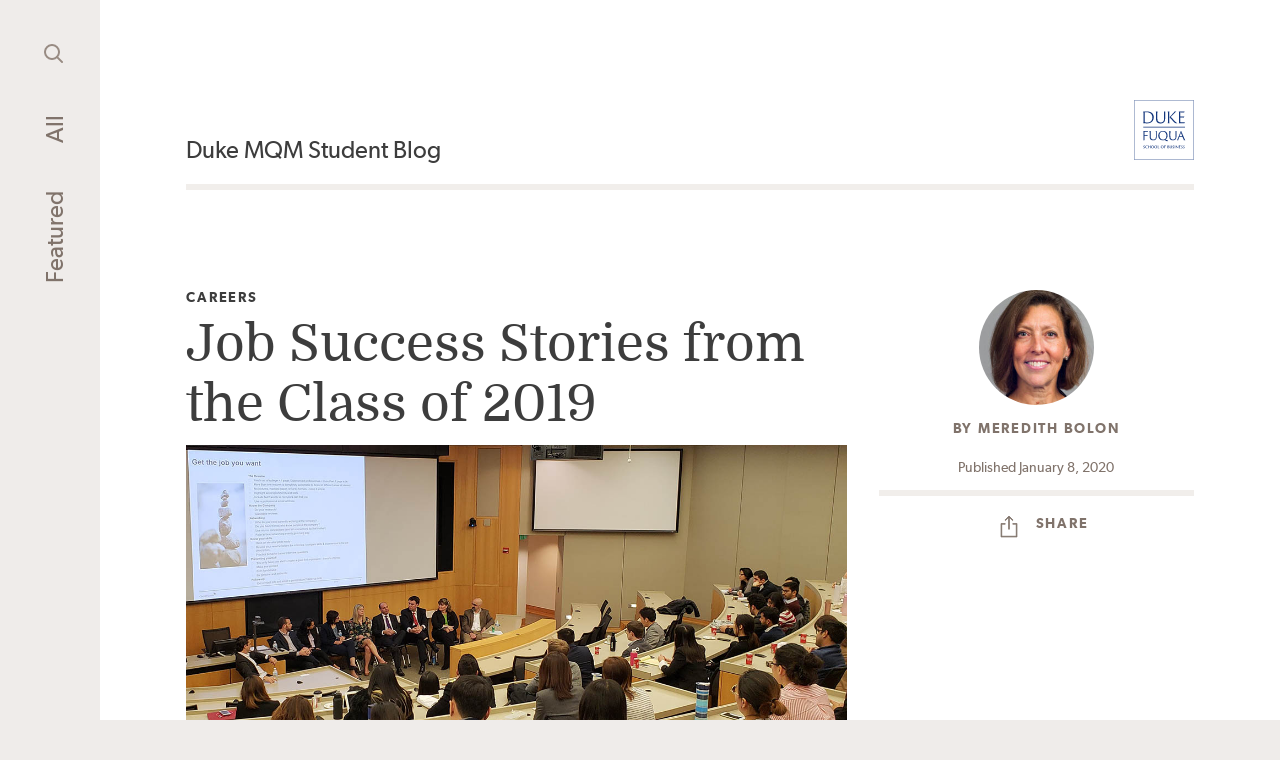

--- FILE ---
content_type: text/html; charset=UTF-8
request_url: https://blogs.fuqua.duke.edu/mqm-ba/2020/01/08/meredith-bolon/job-success-stories-from-the-class-of-2019
body_size: 13526
content:
	<!doctype html>
<html lang="en-US">
	<head>
		<meta charset="UTF-8"/>
		<meta http-equiv="X-UA-Compatible" content="IE=edge">
		<meta
		name="viewport" content="width=device-width, initial-scale=1">
				<meta name='robots' content='index, follow, max-image-preview:large, max-snippet:-1, max-video-preview:-1' />

<!-- Google Tag Manager for WordPress by gtm4wp.com -->
<script data-cfasync="false" data-pagespeed-no-defer>
	var gtm4wp_datalayer_name = "dataLayer";
	var dataLayer = dataLayer || [];
</script>
<!-- End Google Tag Manager for WordPress by gtm4wp.com -->
	<!-- This site is optimized with the Yoast SEO plugin v26.6 - https://yoast.com/wordpress/plugins/seo/ -->
	<title>Job Success Stories from the Class of 2019 - Duke MQM Student Blog</title>
	<meta name="description" content="Graduates from the Class of 2019 share their MQM job success stories including how they found their current roles and what resources at Fuqua they used." />
	<link rel="canonical" href="https://blogs.fuqua.duke.edu/mqm-ba/2020/01/08/meredith-bolon/job-success-stories-from-the-class-of-2019" />
	<meta property="og:locale" content="en_US" />
	<meta property="og:type" content="article" />
	<meta property="og:title" content="Job Success Stories from the Class of 2019 - Duke MQM Student Blog" />
	<meta property="og:description" content="Graduates from the Class of 2019 share their MQM job success stories including how they found their current roles and what resources at Fuqua they used." />
	<meta property="og:url" content="https://blogs.fuqua.duke.edu/mqm-ba/2020/01/08/meredith-bolon/job-success-stories-from-the-class-of-2019" />
	<meta property="og:site_name" content="Duke MQM Student Blog" />
	<meta property="article:published_time" content="2020-01-08T20:15:35+00:00" />
	<meta property="article:modified_time" content="2021-01-05T21:17:42+00:00" />
	<meta property="og:image" content="https://blogs.fuqua.duke.edu/mqm-ba/wp-content/uploads/sites/6/2020/01/Meredith-Bolon-Job-Success-Secrets.jpg" />
	<meta property="og:image:width" content="1200" />
	<meta property="og:image:height" content="800" />
	<meta property="og:image:type" content="image/jpeg" />
	<meta name="author" content="Meredith Bolon" />
	<meta name="twitter:card" content="summary_large_image" />
	<meta name="twitter:label1" content="Written by" />
	<meta name="twitter:data1" content="Meredith Bolon" />
	<meta name="twitter:label2" content="Est. reading time" />
	<meta name="twitter:data2" content="2 minutes" />
	<script type="application/ld+json" class="yoast-schema-graph">{"@context":"https://schema.org","@graph":[{"@type":"Article","@id":"https://blogs.fuqua.duke.edu/mqm-ba/2020/01/08/meredith-bolon/job-success-stories-from-the-class-of-2019#article","isPartOf":{"@id":"https://blogs.fuqua.duke.edu/mqm-ba/2020/01/08/meredith-bolon/job-success-stories-from-the-class-of-2019"},"author":[{"@id":"https://blogs.fuqua.duke.edu/mqm-ba/#/schema/person/08d283cf6662f569a9e8f328b6058306"}],"headline":"Job Success Stories from the Class of 2019","datePublished":"2020-01-08T20:15:35+00:00","dateModified":"2021-01-05T21:17:42+00:00","mainEntityOfPage":{"@id":"https://blogs.fuqua.duke.edu/mqm-ba/2020/01/08/meredith-bolon/job-success-stories-from-the-class-of-2019"},"wordCount":486,"commentCount":0,"publisher":{"@id":"https://blogs.fuqua.duke.edu/mqm-ba/#organization"},"image":{"@id":"https://blogs.fuqua.duke.edu/mqm-ba/2020/01/08/meredith-bolon/job-success-stories-from-the-class-of-2019#primaryimage"},"thumbnailUrl":"https://blogs.fuqua.duke.edu/mqm-ba/wp-content/uploads/sites/6/2020/01/Meredith-Bolon-Job-Success-Secrets.jpg","keywords":["Career Development","Career Resource","Finance","Job Search","Marketing","Networking","Professional Development","Strategy"],"articleSection":["Careers"],"inLanguage":"en-US","potentialAction":[{"@type":"CommentAction","name":"Comment","target":["https://blogs.fuqua.duke.edu/mqm-ba/2020/01/08/meredith-bolon/job-success-stories-from-the-class-of-2019#respond"]}]},{"@type":"WebPage","@id":"https://blogs.fuqua.duke.edu/mqm-ba/2020/01/08/meredith-bolon/job-success-stories-from-the-class-of-2019","url":"https://blogs.fuqua.duke.edu/mqm-ba/2020/01/08/meredith-bolon/job-success-stories-from-the-class-of-2019","name":"Job Success Stories from the Class of 2019 - Duke MQM Student Blog","isPartOf":{"@id":"https://blogs.fuqua.duke.edu/mqm-ba/#website"},"primaryImageOfPage":{"@id":"https://blogs.fuqua.duke.edu/mqm-ba/2020/01/08/meredith-bolon/job-success-stories-from-the-class-of-2019#primaryimage"},"image":{"@id":"https://blogs.fuqua.duke.edu/mqm-ba/2020/01/08/meredith-bolon/job-success-stories-from-the-class-of-2019#primaryimage"},"thumbnailUrl":"https://blogs.fuqua.duke.edu/mqm-ba/wp-content/uploads/sites/6/2020/01/Meredith-Bolon-Job-Success-Secrets.jpg","datePublished":"2020-01-08T20:15:35+00:00","dateModified":"2021-01-05T21:17:42+00:00","description":"Graduates from the Class of 2019 share their MQM job success stories including how they found their current roles and what resources at Fuqua they used.","breadcrumb":{"@id":"https://blogs.fuqua.duke.edu/mqm-ba/2020/01/08/meredith-bolon/job-success-stories-from-the-class-of-2019#breadcrumb"},"inLanguage":"en-US","potentialAction":[{"@type":"ReadAction","target":["https://blogs.fuqua.duke.edu/mqm-ba/2020/01/08/meredith-bolon/job-success-stories-from-the-class-of-2019"]}]},{"@type":"ImageObject","inLanguage":"en-US","@id":"https://blogs.fuqua.duke.edu/mqm-ba/2020/01/08/meredith-bolon/job-success-stories-from-the-class-of-2019#primaryimage","url":"https://blogs.fuqua.duke.edu/mqm-ba/wp-content/uploads/sites/6/2020/01/Meredith-Bolon-Job-Success-Secrets.jpg","contentUrl":"https://blogs.fuqua.duke.edu/mqm-ba/wp-content/uploads/sites/6/2020/01/Meredith-Bolon-Job-Success-Secrets.jpg","width":1200,"height":800,"caption":"One of our numerous career info sessions—this one with local employees from Credit Suisse"},{"@type":"BreadcrumbList","@id":"https://blogs.fuqua.duke.edu/mqm-ba/2020/01/08/meredith-bolon/job-success-stories-from-the-class-of-2019#breadcrumb","itemListElement":[{"@type":"ListItem","position":1,"name":"Home","item":"https://blogs.fuqua.duke.edu/mqm-ba/"},{"@type":"ListItem","position":2,"name":"All Posts","item":"https://blogs.fuqua.duke.edu/mqm-ba/all-posts"},{"@type":"ListItem","position":3,"name":"Job Success Stories from the Class of 2019"}]},{"@type":"WebSite","@id":"https://blogs.fuqua.duke.edu/mqm-ba/#website","url":"https://blogs.fuqua.duke.edu/mqm-ba/","name":"Master of Quantitative Management: Business Analytics Student Blog","description":"Fuqua Master of Quantitative Management: Business Analytics student perspective","publisher":{"@id":"https://blogs.fuqua.duke.edu/mqm-ba/#organization"},"potentialAction":[{"@type":"SearchAction","target":{"@type":"EntryPoint","urlTemplate":"https://blogs.fuqua.duke.edu/mqm-ba/?s={search_term_string}"},"query-input":{"@type":"PropertyValueSpecification","valueRequired":true,"valueName":"search_term_string"}}],"inLanguage":"en-US"},{"@type":"Organization","@id":"https://blogs.fuqua.duke.edu/mqm-ba/#organization","name":"Duke Fuqua School of Business","url":"https://blogs.fuqua.duke.edu/mqm-ba/","logo":{"@type":"ImageObject","inLanguage":"en-US","@id":"https://blogs.fuqua.duke.edu/mqm-ba/#/schema/logo/image/","url":"https://blogs.fuqua.duke.edu/mqm-ba/wp-content/uploads/sites/6/2019/03/logo-wordpress.png","contentUrl":"https://blogs.fuqua.duke.edu/mqm-ba/wp-content/uploads/sites/6/2019/03/logo-wordpress.png","width":150,"height":151,"caption":"Duke Fuqua School of Business"},"image":{"@id":"https://blogs.fuqua.duke.edu/mqm-ba/#/schema/logo/image/"}},{"@type":"Person","@id":"https://blogs.fuqua.duke.edu/mqm-ba/#/schema/person/08d283cf6662f569a9e8f328b6058306","name":"Meredith Bolon","image":{"@type":"ImageObject","inLanguage":"en-US","@id":"https://blogs.fuqua.duke.edu/mqm-ba/#/schema/person/image/bfb62d2e2c72885564b5416d19b20883","url":"https://blogs.fuqua.duke.edu/mqm-ba/wp-content/uploads/sites/6/2022/02/Meredith-Bolon-fuqua-200x200.jpg","contentUrl":"https://blogs.fuqua.duke.edu/mqm-ba/wp-content/uploads/sites/6/2022/02/Meredith-Bolon-fuqua-200x200.jpg","caption":"Meredith Bolon"},"description":"I’m the career services lead for analytics, and as part of the Career Management Center (CMC) team, I help students at Fuqua not only to manage a job search, but also to manage their careers. I’ve been part of the Fuqua family for eight years and during that time have worked with MBAs, been fascinated by the rise of analytics, and most recently have been excited to help launch MQM and MSQM! I began my career in technology marketing at IBM, and following an MBA, spent 14 years at PwC in consulting, knowledge management, and knowledge technology. I’ve studied, worked, and traveled extensively outside the U.S., and empathize with the excitement and challenges that multi-language speakers face navigating a different culture. Prior to and in my early years at Fuqua, I also coached running, engaged in independent consulting projects and community activities, and raised four children.","url":"https://blogs.fuqua.duke.edu/mqm-ba/bloggers/meredith-bolon"}]}</script>
	<!-- / Yoast SEO plugin. -->


<link rel='dns-prefetch' href='//widgetlogic.org' />
<link rel="alternate" type="application/rss+xml" title="Duke MQM Student Blog &raquo; Feed" href="https://blogs.fuqua.duke.edu/mqm-ba/feed" />
<link rel="alternate" type="application/rss+xml" title="Duke MQM Student Blog &raquo; Comments Feed" href="https://blogs.fuqua.duke.edu/mqm-ba/comments/feed" />
<link rel="alternate" type="application/rss+xml" title="Duke MQM Student Blog &raquo; Job Success Stories from the Class of 2019 Comments Feed" href="https://blogs.fuqua.duke.edu/mqm-ba/2020/01/08/meredith-bolon/job-success-stories-from-the-class-of-2019/feed" />
<link rel="alternate" title="oEmbed (JSON)" type="application/json+oembed" href="https://blogs.fuqua.duke.edu/mqm-ba/wp-json/oembed/1.0/embed?url=https%3A%2F%2Fblogs.fuqua.duke.edu%2Fmqm-ba%2F2020%2F01%2F08%2Fmeredith-bolon%2Fjob-success-stories-from-the-class-of-2019" />
<link rel="alternate" title="oEmbed (XML)" type="text/xml+oembed" href="https://blogs.fuqua.duke.edu/mqm-ba/wp-json/oembed/1.0/embed?url=https%3A%2F%2Fblogs.fuqua.duke.edu%2Fmqm-ba%2F2020%2F01%2F08%2Fmeredith-bolon%2Fjob-success-stories-from-the-class-of-2019&#038;format=xml" />
<style id='wp-img-auto-sizes-contain-inline-css'>
img:is([sizes=auto i],[sizes^="auto," i]){contain-intrinsic-size:3000px 1500px}
/*# sourceURL=wp-img-auto-sizes-contain-inline-css */
</style>
<style id='classic-theme-styles-inline-css'>
/*! This file is auto-generated */
.wp-block-button__link{color:#fff;background-color:#32373c;border-radius:9999px;box-shadow:none;text-decoration:none;padding:calc(.667em + 2px) calc(1.333em + 2px);font-size:1.125em}.wp-block-file__button{background:#32373c;color:#fff;text-decoration:none}
/*# sourceURL=/wp-includes/css/classic-themes.min.css */
</style>
<link rel='stylesheet' id='block-widget-css' href='https://blogs.fuqua.duke.edu/mqm-ba/wp-content/plugins/widget-logic/block_widget/css/widget.css?ver=1743035075' media='all' />
<link rel='stylesheet' id='ppress-frontend-css' href='https://blogs.fuqua.duke.edu/mqm-ba/wp-content/plugins/wp-user-avatar/assets/css/frontend.min.css?ver=4.16.8' media='all' />
<link rel='stylesheet' id='ppress-flatpickr-css' href='https://blogs.fuqua.duke.edu/mqm-ba/wp-content/plugins/wp-user-avatar/assets/flatpickr/flatpickr.min.css?ver=4.16.8' media='all' />
<link rel='stylesheet' id='ppress-select2-css' href='https://blogs.fuqua.duke.edu/mqm-ba/wp-content/plugins/wp-user-avatar/assets/select2/select2.min.css?ver=6.9' media='all' />
<link rel='stylesheet' id='netsposts_css-css' href='https://blogs.fuqua.duke.edu/mqm-ba/wp-content/plugins/network-posts-extended/css/net_posts_extended.css?ver=1.0.0' media='all' />
<link rel='stylesheet' id='netsposts_star_css-css' href='https://blogs.fuqua.duke.edu/mqm-ba/wp-content/plugins/network-posts-extended/css/fontawesome-stars.css?ver=6.9' media='all' />
<link rel='stylesheet' id='fuqua-student-blogs-style-css' href='https://blogs.fuqua.duke.edu/mqm-ba/wp-content/themes/fuqua-student-blogs/style.css?ver=1.0.0' media='all' />
<script src="https://blogs.fuqua.duke.edu/mqm-ba/wp-includes/js/jquery/jquery.min.js?ver=3.7.1" id="jquery-core-js"></script>
<script src="https://blogs.fuqua.duke.edu/mqm-ba/wp-content/plugins/wp-user-avatar/assets/flatpickr/flatpickr.min.js?ver=4.16.8" id="ppress-flatpickr-js"></script>
<script src="https://blogs.fuqua.duke.edu/mqm-ba/wp-content/plugins/wp-user-avatar/assets/select2/select2.min.js?ver=4.16.8" id="ppress-select2-js"></script>
<link rel="EditURI" type="application/rsd+xml" title="RSD" href="https://blogs.fuqua.duke.edu/mqm-ba/xmlrpc.php?rsd" />
<meta name="generator" content="WordPress 6.9" />
<link rel='shortlink' href='https://blogs.fuqua.duke.edu/mqm-ba/?p=696' />

<!-- Google Tag Manager for WordPress by gtm4wp.com -->
<!-- GTM Container placement set to manual -->
<script data-cfasync="false" data-pagespeed-no-defer>
	var dataLayer_content = {"pagePostType":"post","pagePostType2":"single-post","pageCategory":["careers"],"pageAttributes":["career-development","career-resource","finance","job-search","marketing","networking","professional-development","strategy"],"pagePostAuthor":"Meredith Bolon"};
	dataLayer.push( dataLayer_content );
</script>
<script data-cfasync="false" data-pagespeed-no-defer>
(function(w,d,s,l,i){w[l]=w[l]||[];w[l].push({'gtm.start':
new Date().getTime(),event:'gtm.js'});var f=d.getElementsByTagName(s)[0],
j=d.createElement(s),dl=l!='dataLayer'?'&l='+l:'';j.async=true;j.src=
'//www.googletagmanager.com/gtm.js?id='+i+dl;f.parentNode.insertBefore(j,f);
})(window,document,'script','dataLayer','GTM-TDWJT7');
</script>
<!-- End Google Tag Manager for WordPress by gtm4wp.com --><link rel="icon" href="https://blogs.fuqua.duke.edu/mqm-ba/wp-content/uploads/sites/6/2024/05/fuqua-site-icon_2024-200x200.jpg" sizes="32x32" />
<link rel="icon" href="https://blogs.fuqua.duke.edu/mqm-ba/wp-content/uploads/sites/6/2024/05/fuqua-site-icon_2024-200x200.jpg" sizes="192x192" />
<link rel="apple-touch-icon" href="https://blogs.fuqua.duke.edu/mqm-ba/wp-content/uploads/sites/6/2024/05/fuqua-site-icon_2024-200x200.jpg" />
<meta name="msapplication-TileImage" content="https://blogs.fuqua.duke.edu/mqm-ba/wp-content/uploads/sites/6/2024/05/fuqua-site-icon_2024-300x300.jpg" />
		<style id="wp-custom-css">
			.post-desc {
	display:none !important;
}

figcaption {
	text-align:center;
}

/* Youtube embed responsiveness fix */
.wp-block-embed-youtube .wp-block-embed__wrapper iframe {
	aspect-ratio: 16 / 9;
	width: 100%;
	height: auto;
}

/* MailPoet Pages*/
@media screen and (min-width: 768px) {
	#mailpoet_form_1 {
		width: 600px !important;
	}
}
		</style>
		
	<style id='wp-block-heading-inline-css'>
h1:where(.wp-block-heading).has-background,h2:where(.wp-block-heading).has-background,h3:where(.wp-block-heading).has-background,h4:where(.wp-block-heading).has-background,h5:where(.wp-block-heading).has-background,h6:where(.wp-block-heading).has-background{padding:1.25em 2.375em}h1.has-text-align-left[style*=writing-mode]:where([style*=vertical-lr]),h1.has-text-align-right[style*=writing-mode]:where([style*=vertical-rl]),h2.has-text-align-left[style*=writing-mode]:where([style*=vertical-lr]),h2.has-text-align-right[style*=writing-mode]:where([style*=vertical-rl]),h3.has-text-align-left[style*=writing-mode]:where([style*=vertical-lr]),h3.has-text-align-right[style*=writing-mode]:where([style*=vertical-rl]),h4.has-text-align-left[style*=writing-mode]:where([style*=vertical-lr]),h4.has-text-align-right[style*=writing-mode]:where([style*=vertical-rl]),h5.has-text-align-left[style*=writing-mode]:where([style*=vertical-lr]),h5.has-text-align-right[style*=writing-mode]:where([style*=vertical-rl]),h6.has-text-align-left[style*=writing-mode]:where([style*=vertical-lr]),h6.has-text-align-right[style*=writing-mode]:where([style*=vertical-rl]){rotate:180deg}
/*# sourceURL=https://blogs.fuqua.duke.edu/mqm-ba/wp-includes/blocks/heading/style.min.css */
</style>
<style id='wp-block-paragraph-inline-css'>
.is-small-text{font-size:.875em}.is-regular-text{font-size:1em}.is-large-text{font-size:2.25em}.is-larger-text{font-size:3em}.has-drop-cap:not(:focus):first-letter{float:left;font-size:8.4em;font-style:normal;font-weight:100;line-height:.68;margin:.05em .1em 0 0;text-transform:uppercase}body.rtl .has-drop-cap:not(:focus):first-letter{float:none;margin-left:.1em}p.has-drop-cap.has-background{overflow:hidden}:root :where(p.has-background){padding:1.25em 2.375em}:where(p.has-text-color:not(.has-link-color)) a{color:inherit}p.has-text-align-left[style*="writing-mode:vertical-lr"],p.has-text-align-right[style*="writing-mode:vertical-rl"]{rotate:180deg}
/*# sourceURL=https://blogs.fuqua.duke.edu/mqm-ba/wp-includes/blocks/paragraph/style.min.css */
</style>
<style id='global-styles-inline-css'>
:root{--wp--preset--aspect-ratio--square: 1;--wp--preset--aspect-ratio--4-3: 4/3;--wp--preset--aspect-ratio--3-4: 3/4;--wp--preset--aspect-ratio--3-2: 3/2;--wp--preset--aspect-ratio--2-3: 2/3;--wp--preset--aspect-ratio--16-9: 16/9;--wp--preset--aspect-ratio--9-16: 9/16;--wp--preset--color--black: #000000;--wp--preset--color--cyan-bluish-gray: #abb8c3;--wp--preset--color--white: #ffffff;--wp--preset--color--pale-pink: #f78da7;--wp--preset--color--vivid-red: #cf2e2e;--wp--preset--color--luminous-vivid-orange: #ff6900;--wp--preset--color--luminous-vivid-amber: #fcb900;--wp--preset--color--light-green-cyan: #7bdcb5;--wp--preset--color--vivid-green-cyan: #00d084;--wp--preset--color--pale-cyan-blue: #8ed1fc;--wp--preset--color--vivid-cyan-blue: #0693e3;--wp--preset--color--vivid-purple: #9b51e0;--wp--preset--gradient--vivid-cyan-blue-to-vivid-purple: linear-gradient(135deg,rgb(6,147,227) 0%,rgb(155,81,224) 100%);--wp--preset--gradient--light-green-cyan-to-vivid-green-cyan: linear-gradient(135deg,rgb(122,220,180) 0%,rgb(0,208,130) 100%);--wp--preset--gradient--luminous-vivid-amber-to-luminous-vivid-orange: linear-gradient(135deg,rgb(252,185,0) 0%,rgb(255,105,0) 100%);--wp--preset--gradient--luminous-vivid-orange-to-vivid-red: linear-gradient(135deg,rgb(255,105,0) 0%,rgb(207,46,46) 100%);--wp--preset--gradient--very-light-gray-to-cyan-bluish-gray: linear-gradient(135deg,rgb(238,238,238) 0%,rgb(169,184,195) 100%);--wp--preset--gradient--cool-to-warm-spectrum: linear-gradient(135deg,rgb(74,234,220) 0%,rgb(151,120,209) 20%,rgb(207,42,186) 40%,rgb(238,44,130) 60%,rgb(251,105,98) 80%,rgb(254,248,76) 100%);--wp--preset--gradient--blush-light-purple: linear-gradient(135deg,rgb(255,206,236) 0%,rgb(152,150,240) 100%);--wp--preset--gradient--blush-bordeaux: linear-gradient(135deg,rgb(254,205,165) 0%,rgb(254,45,45) 50%,rgb(107,0,62) 100%);--wp--preset--gradient--luminous-dusk: linear-gradient(135deg,rgb(255,203,112) 0%,rgb(199,81,192) 50%,rgb(65,88,208) 100%);--wp--preset--gradient--pale-ocean: linear-gradient(135deg,rgb(255,245,203) 0%,rgb(182,227,212) 50%,rgb(51,167,181) 100%);--wp--preset--gradient--electric-grass: linear-gradient(135deg,rgb(202,248,128) 0%,rgb(113,206,126) 100%);--wp--preset--gradient--midnight: linear-gradient(135deg,rgb(2,3,129) 0%,rgb(40,116,252) 100%);--wp--preset--font-size--small: 13px;--wp--preset--font-size--medium: 20px;--wp--preset--font-size--large: 36px;--wp--preset--font-size--x-large: 42px;--wp--preset--spacing--20: 0.44rem;--wp--preset--spacing--30: 0.67rem;--wp--preset--spacing--40: 1rem;--wp--preset--spacing--50: 1.5rem;--wp--preset--spacing--60: 2.25rem;--wp--preset--spacing--70: 3.38rem;--wp--preset--spacing--80: 5.06rem;--wp--preset--shadow--natural: 6px 6px 9px rgba(0, 0, 0, 0.2);--wp--preset--shadow--deep: 12px 12px 50px rgba(0, 0, 0, 0.4);--wp--preset--shadow--sharp: 6px 6px 0px rgba(0, 0, 0, 0.2);--wp--preset--shadow--outlined: 6px 6px 0px -3px rgb(255, 255, 255), 6px 6px rgb(0, 0, 0);--wp--preset--shadow--crisp: 6px 6px 0px rgb(0, 0, 0);}:where(.is-layout-flex){gap: 0.5em;}:where(.is-layout-grid){gap: 0.5em;}body .is-layout-flex{display: flex;}.is-layout-flex{flex-wrap: wrap;align-items: center;}.is-layout-flex > :is(*, div){margin: 0;}body .is-layout-grid{display: grid;}.is-layout-grid > :is(*, div){margin: 0;}:where(.wp-block-columns.is-layout-flex){gap: 2em;}:where(.wp-block-columns.is-layout-grid){gap: 2em;}:where(.wp-block-post-template.is-layout-flex){gap: 1.25em;}:where(.wp-block-post-template.is-layout-grid){gap: 1.25em;}.has-black-color{color: var(--wp--preset--color--black) !important;}.has-cyan-bluish-gray-color{color: var(--wp--preset--color--cyan-bluish-gray) !important;}.has-white-color{color: var(--wp--preset--color--white) !important;}.has-pale-pink-color{color: var(--wp--preset--color--pale-pink) !important;}.has-vivid-red-color{color: var(--wp--preset--color--vivid-red) !important;}.has-luminous-vivid-orange-color{color: var(--wp--preset--color--luminous-vivid-orange) !important;}.has-luminous-vivid-amber-color{color: var(--wp--preset--color--luminous-vivid-amber) !important;}.has-light-green-cyan-color{color: var(--wp--preset--color--light-green-cyan) !important;}.has-vivid-green-cyan-color{color: var(--wp--preset--color--vivid-green-cyan) !important;}.has-pale-cyan-blue-color{color: var(--wp--preset--color--pale-cyan-blue) !important;}.has-vivid-cyan-blue-color{color: var(--wp--preset--color--vivid-cyan-blue) !important;}.has-vivid-purple-color{color: var(--wp--preset--color--vivid-purple) !important;}.has-black-background-color{background-color: var(--wp--preset--color--black) !important;}.has-cyan-bluish-gray-background-color{background-color: var(--wp--preset--color--cyan-bluish-gray) !important;}.has-white-background-color{background-color: var(--wp--preset--color--white) !important;}.has-pale-pink-background-color{background-color: var(--wp--preset--color--pale-pink) !important;}.has-vivid-red-background-color{background-color: var(--wp--preset--color--vivid-red) !important;}.has-luminous-vivid-orange-background-color{background-color: var(--wp--preset--color--luminous-vivid-orange) !important;}.has-luminous-vivid-amber-background-color{background-color: var(--wp--preset--color--luminous-vivid-amber) !important;}.has-light-green-cyan-background-color{background-color: var(--wp--preset--color--light-green-cyan) !important;}.has-vivid-green-cyan-background-color{background-color: var(--wp--preset--color--vivid-green-cyan) !important;}.has-pale-cyan-blue-background-color{background-color: var(--wp--preset--color--pale-cyan-blue) !important;}.has-vivid-cyan-blue-background-color{background-color: var(--wp--preset--color--vivid-cyan-blue) !important;}.has-vivid-purple-background-color{background-color: var(--wp--preset--color--vivid-purple) !important;}.has-black-border-color{border-color: var(--wp--preset--color--black) !important;}.has-cyan-bluish-gray-border-color{border-color: var(--wp--preset--color--cyan-bluish-gray) !important;}.has-white-border-color{border-color: var(--wp--preset--color--white) !important;}.has-pale-pink-border-color{border-color: var(--wp--preset--color--pale-pink) !important;}.has-vivid-red-border-color{border-color: var(--wp--preset--color--vivid-red) !important;}.has-luminous-vivid-orange-border-color{border-color: var(--wp--preset--color--luminous-vivid-orange) !important;}.has-luminous-vivid-amber-border-color{border-color: var(--wp--preset--color--luminous-vivid-amber) !important;}.has-light-green-cyan-border-color{border-color: var(--wp--preset--color--light-green-cyan) !important;}.has-vivid-green-cyan-border-color{border-color: var(--wp--preset--color--vivid-green-cyan) !important;}.has-pale-cyan-blue-border-color{border-color: var(--wp--preset--color--pale-cyan-blue) !important;}.has-vivid-cyan-blue-border-color{border-color: var(--wp--preset--color--vivid-cyan-blue) !important;}.has-vivid-purple-border-color{border-color: var(--wp--preset--color--vivid-purple) !important;}.has-vivid-cyan-blue-to-vivid-purple-gradient-background{background: var(--wp--preset--gradient--vivid-cyan-blue-to-vivid-purple) !important;}.has-light-green-cyan-to-vivid-green-cyan-gradient-background{background: var(--wp--preset--gradient--light-green-cyan-to-vivid-green-cyan) !important;}.has-luminous-vivid-amber-to-luminous-vivid-orange-gradient-background{background: var(--wp--preset--gradient--luminous-vivid-amber-to-luminous-vivid-orange) !important;}.has-luminous-vivid-orange-to-vivid-red-gradient-background{background: var(--wp--preset--gradient--luminous-vivid-orange-to-vivid-red) !important;}.has-very-light-gray-to-cyan-bluish-gray-gradient-background{background: var(--wp--preset--gradient--very-light-gray-to-cyan-bluish-gray) !important;}.has-cool-to-warm-spectrum-gradient-background{background: var(--wp--preset--gradient--cool-to-warm-spectrum) !important;}.has-blush-light-purple-gradient-background{background: var(--wp--preset--gradient--blush-light-purple) !important;}.has-blush-bordeaux-gradient-background{background: var(--wp--preset--gradient--blush-bordeaux) !important;}.has-luminous-dusk-gradient-background{background: var(--wp--preset--gradient--luminous-dusk) !important;}.has-pale-ocean-gradient-background{background: var(--wp--preset--gradient--pale-ocean) !important;}.has-electric-grass-gradient-background{background: var(--wp--preset--gradient--electric-grass) !important;}.has-midnight-gradient-background{background: var(--wp--preset--gradient--midnight) !important;}.has-small-font-size{font-size: var(--wp--preset--font-size--small) !important;}.has-medium-font-size{font-size: var(--wp--preset--font-size--medium) !important;}.has-large-font-size{font-size: var(--wp--preset--font-size--large) !important;}.has-x-large-font-size{font-size: var(--wp--preset--font-size--x-large) !important;}
/*# sourceURL=global-styles-inline-css */
</style>
</head>
		<body class="  wp-singular post-template-default single single-post postid-696 single-format-standard wp-theme-fuqua-student-blogs">

	<div class="site-content">
		<div class="main-nav fade-in" data-js-component="GlobalHeader">
	<div class="sticky">
		<nav>

							<a class=" menu-item menu-item-type-post_type menu-item-object-page menu-item-home menu-item-895" href="https://blogs.fuqua.duke.edu/mqm-ba/">Featured</a>
							<a class=" menu-item menu-item-type-post_type menu-item-object-page current_page_parent menu-item-896" href="https://blogs.fuqua.duke.edu/mqm-ba/all-posts">All</a>
			
			<button class="search-trigger flat" type="button">
				<img src="https://blogs.fuqua.duke.edu/mqm-ba/wp-content/themes/fuqua-student-blogs/img/search.svg" alt="">
				<span class="screen-reader-text">Search</span>
			</button>

			<div class="search-popout">
				<form role="search" method="get" class="search-form" action="https://blogs.fuqua.duke.edu/mqm-ba">
					<input type="text" class="search-field flat" placeholder="Search" name="s" />

					<button class="search-form-submit flat" type="submit">
						<img src="https://blogs.fuqua.duke.edu/mqm-ba/wp-content/themes/fuqua-student-blogs/img/search.svg" alt="">
						<span class="screen-reader-text">Search</span>
					</button>
				</form>
				<button class="search-close flat" type="button" aria-label="Close search">
					×
					<span class="screen-reader-text">Close search</span>
				</button>
			</div>
		</nav>
	</div>
</div>

		<div class="page-content"> 
			     
    
    <header class="page-header">
    <h1 class="site-name">
        <a href="https://blogs.fuqua.duke.edu/mqm-ba">Duke MQM Student Blog</a>
    </h1>
    <a class="logo" href="https://fuqua.duke.edu">
        <img src="https://blogs.fuqua.duke.edu/mqm-ba/wp-content/themes/fuqua-student-blogs/img/logo.svg" alt="Duke Fuqua">
    </a>
</header>    <header class="post-header content-wrapper">
  <div class="inner-grid post-header-grid">
    <div class="post-main">
            <a
        href="https://blogs.fuqua.duke.edu/mqm-ba/all-posts?cat=7"
        class="eyebrow post-cat"
      >
        <span class="screen-reader-text">Category: </span>
        Careers
 
      </a>
            <h1 class="h2 post-title">Job Success Stories from the Class of 2019</h1>
      <p class="block-copy post-desc">In their first few months since graduating, Fuqua’s MQM: BA Class of 2019 graduates are already making an impact in their careers. We asked a few of our alumni to reflect on their job success stories</p>
    </div>

    <div class="post-sidebar post-meta authors--1">
      <div class="post-author-gallery">
            <div class="post-author-avatars">
                                    <div class="author-avatar">
                <img src="https://blogs.fuqua.duke.edu/mqm-ba/wp-content/uploads/sites/6/2022/02/Meredith-Bolon-fuqua-200x200.jpg" alt="Meredith Bolon">
            </div>
                                </div>
        <div class="post-authors">
            <div class="post-author eyebrow author-info">
            <span>By <a href="https://blogs.fuqua.duke.edu/mqm-ba/bloggers/meredith-bolon">Meredith Bolon</a>
            </span>
            <span class="post-author-title"></span>
        </div>
        </div>
</div>
      <div class="post-details">
        <p class="post-date">Published January 8, 2020</p>
        <button class="flat post-share" type="button" data-js-component="PostShare">
    <span class="icon">
    <svg xmlns="http://www.w3.org/2000/svg" width="18" height="22" viewbox="0 0 18 22" aria-hidden="true" class="icon-share">
    <g fill="currentColor" stroke="currentColor" stroke-width=".7">
        <path d="M11.81 7.507L11.81 8.269 15.238 8.269 15.238 20.205 0.762 20.205 0.762 8.269 4.19 8.269 4.19 7.507 0 7.507 0 20.967 16 20.967 16 7.507z" transform="translate(-1127 -531) translate(1128 531)"/>
        <path d="M8 0L3.921 4.079 4.46 4.618 7.619 1.458 7.619 13.237 8.381 13.237 8.381 1.458 11.54 4.618 12.079 4.079z" transform="translate(-1127 -531) translate(1128 531)"/>
    </g>
</svg>    <svg xmlns="http://www.w3.org/2000/svg" width="12" height="12" aria-hidden="true" class="icon-close"><g stroke="currentColor" stroke-width="2" fill="none" fill-rule="evenodd" stroke-linecap="round"><path d="M1.757 1.757l8.486 8.485M10.243 1.757l-8.486 8.485"/></g></svg>    </span>
    <span class="eyebrow author-info">Share</span>
</button>
<div class="post-share-links">
    <a class="post-share-link" href="https://www.linkedin.com/shareArticle?mini=true&url=https://blogs.fuqua.duke.edu/mqm-ba/2020/01/08/meredith-bolon/job-success-stories-from-the-class-of-2019" title="Share on LinkedIn" target="_blank">
        <svg xmlns="http://www.w3.org/2000/svg" width="18" height="18" class="icon-linkedin" aria-hidden="true"><g fill="currentColor" fill-rule="evenodd"><path d="M0 4.8h3.6V18H0V4.8zm13.2 0c-2.228 0-3.096 1.2-3.642 2.4L9.6 4.8H6.037C6.094 6 6 18 6 18h3.6v-7.014c0-.372.023-.749.125-1.016.3-.75 1.208-1.527 2.354-1.527 1.497 0 2.321 1.157 2.321 2.837V18H18v-7.202C18 6.953 15.908 4.8 13.2 4.8z"/><circle cx="1.8" cy="1.8" r="1.8"/></g></svg>    </a>
    <a class="post-share-link" href="https://www.facebook.com/sharer/sharer.php?u=https://blogs.fuqua.duke.edu/mqm-ba/2020/01/08/meredith-bolon/job-success-stories-from-the-class-of-2019" title="Share on Facebook" target="_blank">
        <svg xmlns="http://www.w3.org/2000/svg" width="11" height="18" class="icon-facebook" aria-hidden="true"><path d="M10.715 3.375H8.429c-.343 0-1.143.531-1.143 1.125v2.25h3.429v3.375H7.286V18H3.859v-7.875H.429V6.75h3.429V4.5C3.858 2.018 6.098 0 8.5 0h2.215v3.375z" fill="currentColor" fill-rule="nonzero"/></svg>    </a>
    <a class="post-share-link" href="https://twitter.com/intent/tweet?url=https://blogs.fuqua.duke.edu/mqm-ba/2020/01/08/meredith-bolon/job-success-stories-from-the-class-of-2019" title="Share on Twitter" target="_blank">
        <svg xmlns="http://www.w3.org/2000/svg" width="23" height="18" class="icon-twitter" aria-hidden="true"><path d="M22.708 2.13c-.834.37-1.72.61-2.626.718a4.56 4.56 0 002.01-2.514c-.897.53-1.88.903-2.904 1.103a4.593 4.593 0 00-5.496-.901 4.535 4.535 0 00-2.294 5.045A13.003 13.003 0 011.972.832a4.527 4.527 0 00-.617 2.286c0 1.577 1.056 2.967 2.283 3.783-.75-.024-1.823-.23-1.823-.57v.059c0 2.202 1.327 4.038 3.418 4.457a5.718 5.718 0 01-1.329.16 5.12 5.12 0 01-.923-.085 4.535 4.535 0 004.24 3.158 9.258 9.258 0 01-5.693 1.944c-.367 0-.734-.021-1.099-.062a12.994 12.994 0 007.005 2.042c8.411 0 13.006-6.926 13.006-12.932 0-.198-.005-.395-.015-.59a9.21 9.21 0 002.283-2.351z" fill="currentColor" fill-rule="nonzero"/></svg>    </a>
    <a class="post-share-link" href="mailto:info@example.com?&subject=&cc=&bcc=&body=https://blogs.fuqua.duke.edu/mqm-ba/2020/01/08/meredith-bolon/job-success-stories-from-the-class-of-2019" title="Email a link" target="_blank">
        <svg xmlns="http://www.w3.org/2000/svg" width="24" height="18" class="icon-mail" aria-hidden="true"><g fill="none" fill-rule="evenodd"><path d="M20.08 0H3.936C1.778 0 0 1.9 0 4.194v9.609C0 16.116 1.779 18 3.934 18H20.08c2.16 0 3.92-1.884 3.92-4.197V4.194C24 1.901 22.24 0 20.08 0z" fill="currentColor" fill-rule="nonzero"/><path stroke="#FFF" stroke-width="2" d="M1.143 1l11 9 11-9"/></g></svg>    </a>
</div>      </div>
    </div>

    <div class="post-main post-hero">
            <figure class="featured-image">
        <img src="https://blogs.fuqua.duke.edu/mqm-ba/wp-content/uploads/sites/6/2020/01/Meredith-Bolon-Job-Success-Secrets.jpg" alt="" />
                <figcaption style="text-align: center" class="caption">
          One of our numerous career info sessions—this one with local employees from Credit Suisse
        </figcaption>
              </figure>
          </div>
  </div>
</header>
    <div class="post-wrapper content-wrapper inner-grid">
        <article class="post-main post-type-post" id="post-696">
            <section class="post-content">
                
<p>In their first few months since graduating, Fuqua’s MQM: BA Class of 2019 graduates are already making an impact in their careers. We asked a few of our alumni to reflect on their job success stories and what helped them land their current roles.</p>



<h3 class="wp-block-heading">Kanak Agrawal</h3>



<p>Track: Finance</p>



<p>Nationality: Indian </p>



<p>Position Accepted:
Senior Business Analyst at Capital One in Richmond, Virginia </p>



<p>I applied for my job through Fuqua’s online career portal. I attended a company webinar, which helped me understand the interview process and their hiring philosophy. To prepare for my interviews, I practiced a variety of cases and talked to other students who had already interviewed with the firm as well as current employees at the company. I also used the situation, task, action, and result (STAR) framework to develop answers to multiple behavioral questions that I might be asked during an interview. </p>



<h3 class="wp-block-heading">Maryum Ahmad</h3>



<p>Track: Marketing</p>



<p>Nationality: Pakistani </p>



<p>Position Accepted:
Solution Integration Engineer at Lenovo in Morrisville, North Carolina </p>



<p>The <a href="https://www.fuqua.duke.edu/programs/mqm-business-analytics/career-development" target="_blank" rel="noreferrer noopener" aria-label="Career Management Center (opens in a new tab)">Career Management Center</a> (CMC) was a huge help in my job search process from the very start of the program. I attended almost every CMC-sponsored event until I got hired—case interview prep, small talk practice for career fairs, and coffee chats. I also had someone review my resume and cover letters. </p>



<h3 class="wp-block-heading">Caroline Kan</h3>



<p>Track: Finance </p>



<p>Nationality: Chinese </p>



<p>Position Accepted:
Financial Data Scientist at Lenovo in Morrisville, North Carolina </p>



<p>I started networking
early and also set up job alerts on several job posting platforms. For my
current role, I saw the job posting on LinkedIn and applied. Several days
later, I received an invitation for a video interview. I started to focus on
networking with Lenovo employees and actually got a referral for this position.
My Lenovo network helped me with mock interviews and introduced me to the
company culture and the interview process.</p>



<p>As an international
student, I was worried about my English and didn’t think I could pass my first
on-site interview. However, my friends, family, and CMC coach encouraged me a
lot. I highly recommend networking early and following up with the people you
speak to. Also, make use of all of the resources offered by the CMC. I found it
useful to follow their roadmap and attend workshops. </p>



<h3 class="wp-block-heading">Gilbert Kiggundu</h3>



<p>Track: Strategy </p>



<p>Nationality: Ugandan </p>



<p>Position Accepted: Senior Consultant-Analytics at EY-Parthenon in Washington, D.C. </p>



<p>I was contacted by a Fuqua alumna through LinkedIn. She inquired about my interest in the role. After an informational interview with her, she referred me internally.&nbsp;My LinkedIn profile was always up to date with all of the information I wanted to highlight. As a result, several recruiters and hiring managers contacted me about positions they had at their firms. I also managed to secure several interviews through campus recruiting. I leveraged CMC resources during the interview process such as practicing for interviews and negotiation.</p>

																<iframe width="100%" height="100%" scrolling="no" frameborder="0" src="https://blogs.fuqua.duke.edu/mqm-ba/?mailpoet_form_iframe=2" class="mailpoet_form_iframe" id="mailpoet_form_iframe" vspace="0" tabindex="0" onload="var _this = this; window.addEventListener('message', function(e) {if(e.data.MailPoetIframeHeight){_this.style.height = e.data.MailPoetIframeHeight;}})" marginwidth="0" marginheight="0" hspace="0" allowtransparency="true"></iframe>
				
								            </section>
        </article>
            </div>
    <div class="related-posts posts-section content-wrapper">
                                <h2>Related Content</h2>
                        <div class="inner-grid posts-row">
                                     <article
  class="postBlock postBlock--grid"
  data-category="Careers"
  data-subcategory=""
  data-author-type=""
>
     <div class="postImage--grid">
        <img src="https://blogs.fuqua.duke.edu/mqm-ba/wp-content/uploads/sites/6/2025/10/Supriya-Bellur-Navigating-Early-Career-Confusion_1-552x368-c-default.jpg" alt="" />
      </div>
  
  <div class="postInfo">
            <a class="eyebrow postBlock-category" href="https://blogs.fuqua.duke.edu/mqm-ba/all-posts?cat=7">
      <span class="screen-reader-text">Category: </span>
                  Careers

          </a>
    

    
        
    <a class="postBlock-link" href="https://blogs.fuqua.duke.edu/mqm-ba/2025/10/22/supriya-bellur/navigating-early-career-confusion">
      <h3 class="h3 postBlock-title">Navigating Early-Career Confusion</h3>
    </a>

        <p class="block-copy postBlock-desc">
            I came into the MQM program with two goals: 1) work in marketing and 2) work for a startup.
    </p>
        <div class="postBlock-meta postBlock-authors eyebrow author-info">
      

    <span>By <a href="https://blogs.fuqua.duke.edu/mqm-ba/bloggers/supriya-bellur" class="postBlock-author">
        <span class="screen-reader-text">Author: </span>Supriya Bellur</a><span class="post-author-title">                <br>MQM: BA Class of 2026</span>    </span>
    </div>
  </div>
</article>
                                     <article
  class="postBlock postBlock--grid"
  data-category="Careers"
  data-subcategory=""
  data-author-type=""
>
     <div class="postImage--grid">
        <img src="https://blogs.fuqua.duke.edu/mqm-ba/wp-content/uploads/sites/6/2025/07/Leah-Kim-The-4-Biggest-Lessons-That-Helped-Me-get-a-Job_1-552x368-c-default.jpg" alt="" />
      </div>
  
  <div class="postInfo">
            <a class="eyebrow postBlock-category" href="https://blogs.fuqua.duke.edu/mqm-ba/all-posts?cat=7">
      <span class="screen-reader-text">Category: </span>
                  Careers

          </a>
    

    
        
    <a class="postBlock-link" href="https://blogs.fuqua.duke.edu/mqm-ba/2025/07/28/leah-kim/the-4-biggest-lessons-i-learned-from-my-job-hunt">
      <h3 class="h3 postBlock-title">The 4 Biggest Lessons I Learned From My Job Hunt</h3>
    </a>

        <p class="block-copy postBlock-desc">
            I knew the job market would be competitive, so instead of trying to master everything, I focused on building one strength that could help me stand out.
    </p>
        <div class="postBlock-meta postBlock-authors eyebrow author-info">
      

    <span>By <a href="https://blogs.fuqua.duke.edu/mqm-ba/bloggers/leah-kim" class="postBlock-author">
        <span class="screen-reader-text">Author: </span>Leah (Gahyeon) Kim</a><span class="post-author-title">                <br>MQM: BA Class of 2025</span>    </span>
    </div>
  </div>
</article>
                                     <article
  class="postBlock postBlock--grid"
  data-category="Careers"
  data-subcategory=""
  data-author-type=""
>
     <div class="postImage--grid">
        <img src="https://blogs.fuqua.duke.edu/mqm-ba/wp-content/uploads/sites/6/2025/03/2024-Employment-Report-552x368-c-default.jpg" alt="" />
      </div>
  
  <div class="postInfo">
            <a class="eyebrow postBlock-category" href="https://blogs.fuqua.duke.edu/mqm-ba/all-posts?cat=7">
      <span class="screen-reader-text">Category: </span>
                  Careers

          </a>
    

    
        
    <a class="postBlock-link" href="https://blogs.fuqua.duke.edu/mqm-ba/2025/04/08/michael-wong/the-mqm-class-of-2024-navigates-career-challenges-and-opportunities">
      <h3 class="h3 postBlock-title">The MQM Class of 2024 Navigates Career Challenges and Opportunities</h3>
    </a>

        <p class="block-copy postBlock-desc">
            The latest employment report showcases not only gains in salaries and the strength of Fuqua’s alumni network but also the value that employers continue to see in MQM graduates.
    </p>
        <div class="postBlock-meta postBlock-authors eyebrow author-info">
      

    <span>By <a href="https://blogs.fuqua.duke.edu/mqm-ba/bloggers/michael-wong" class="postBlock-author">
        <span class="screen-reader-text">Author: </span>Michael Wong</a><span class="post-author-title">                <br>Program Director for Analytic Careers, MQM </span>    </span>
    </div>
  </div>
</article>
                            </div>
            </div>
		</div>
	</div>
	
<footer class="globalFooter">
    <div class="globalFooter_content content-wrapper">
        <div class="contentWrapper">
            <div class="colWrapper">
                <div class="globalFooter_branding col">
                    <a class="logo" href="https://fuqua.duke.edu">
                        <img src="https://blogs.fuqua.duke.edu/mqm-ba/wp-content/themes/fuqua-student-blogs/img/logo-white.svg" alt="Duke Fuqua">
                    </a>
                </div>
                <nav class="globalFooter_nav globalFooter_nav--main col">
                    <ul class="footerMenu footerMenu--group">
                                                    <li class="footerMenu_item footerMenu_item--top col">
                                <p class="h5 eyebrow">Programs</p>
                                                                    <ul class="footerMenu footerMenu--sub">
                                                                                    <li class="footerMenu_item footerMenu_item_sub"><a href="https://www.fuqua.duke.edu/programs/daytime-mba"  class="footerMenu_link">Daytime MBA</a></li>
                                                                                    <li class="footerMenu_item footerMenu_item_sub"><a href="https://www.fuqua.duke.edu/programs/accelerated-daytime-mba"  class="footerMenu_link">Accelerated Daytime MBA</a></li>
                                                                                    <li class="footerMenu_item footerMenu_item_sub"><a href="https://www.fuqua.duke.edu/programs/global-executive-mba"  class="footerMenu_link">Global Executive MBA</a></li>
                                                                                    <li class="footerMenu_item footerMenu_item_sub"><a href="https://www.fuqua.duke.edu/programs/weekend-executive-mba"  class="footerMenu_link">Weekend Executive MBA</a></li>
                                                                                    <li class="footerMenu_item footerMenu_item_sub"><a href="https://www.fuqua.duke.edu/programs/mms-foundations-of-business"  class="footerMenu_link">MMS: Foundations of Business</a></li>
                                                                                    <li class="footerMenu_item footerMenu_item_sub"><a href="https://www.fuqua.duke.edu/programs/mms-duke-kunshan-university"  class="footerMenu_link">MMS: Duke Kunshan University</a></li>
                                                                                    <li class="footerMenu_item footerMenu_item_sub"><a href="https://www.fuqua.duke.edu/programs/mqm-business-analytics"  class="footerMenu_link">MQM: Business Analytics</a></li>
                                                                                    <li class="footerMenu_item footerMenu_item_sub"><a href="https://www.fuqua.duke.edu/programs/msqm-business-analytics"  class="footerMenu_link">MSQM: Business Analytics</a></li>
                                                                                    <li class="footerMenu_item footerMenu_item_sub"><a href="https://www.fuqua.duke.edu/programs/accelerated-msqm-business-analytics"  class="footerMenu_link">Accelerated MSQM: Business Analytics</a></li>
                                                                                    <li class="footerMenu_item footerMenu_item_sub"><a href="https://www.fuqua.duke.edu/programs/msqm-health-analytics/"  class="footerMenu_link">MSQM: Health Analytics</a></li>
                                                                                    <li class="footerMenu_item footerMenu_item_sub"><a href="https://www.fuqua.duke.edu/programs/executive-education"  class="footerMenu_link">Executive Education</a></li>
                                                                                    <li class="footerMenu_item footerMenu_item_sub"><a href="https://www.fuqua.duke.edu/programs/phd"  class="footerMenu_link">PhD</a></li>
                                                                            </ul>
                                                            </li>
                                                                            <li class="footerMenu_item footerMenu_item--top col">
                                <p class="h5 eyebrow">Student Network</p>
                                                                    <ul class="footerMenu footerMenu--sub">
                                                                                    <li class="footerMenu_item footerMenu_item_sub"><a href="https://www.fuqua.duke.edu/student-network/profiles"  class="footerMenu_link">Student Profiles</a></li>
                                                                                    <li class="footerMenu_item footerMenu_item_sub"><a href="https://www.fuqua.duke.edu/student-network/alumni-ambassadors"  class="footerMenu_link">Alumni Ambassadors</a></li>
                                                                                    <li class="footerMenu_item footerMenu_item_sub"><a href="https://www.fuqua.duke.edu/student-network/employers-industries"  class="footerMenu_link">Employers + Industries</a></li>
                                                                                    <li class="footerMenu_item footerMenu_item_sub"><a href="https://www.fuqua.duke.edu/regional-groups"  class="footerMenu_link">Regional Groups</a></li>
                                                                                    <li class="footerMenu_item footerMenu_item_sub"><a href="https://www.fuqua.duke.edu/student-network/clubs-activities"  class="footerMenu_link">Clubs + Activities</a></li>
                                                                                    <li class="footerMenu_item footerMenu_item_sub"><a href="https://www.fuqua.duke.edu/student-network/partners-community"  class="footerMenu_link">Partners + Community</a></li>
                                                                                    <li class="footerMenu_item footerMenu_item_sub"><a href="https://blogs.fuqua.duke.edu/"  class="footerMenu_link">Student Blogs</a></li>
                                                                            </ul>
                                                            </li>
                                                                            <li class="footerMenu_item footerMenu_item--top col">
                                <p class="h5 eyebrow">Faculty + Research</p>
                                                                    <ul class="footerMenu footerMenu--sub">
                                                                                    <li><a href="https://www.fuqua.duke.edu/faculty-research/directory/all"  class="footerMenu_link">Faculty Directory</a></li>
                                                                                    <li><a href="https://www.fuqua.duke.edu/faculty-research/academic-areas"  class="footerMenu_link">Academic Areas</a></li>
                                                                                    <li><a href="https://www.fuqua.duke.edu/faculty-research/centers"  class="footerMenu_link">Centers</a></li>
                                                                                    <li><a href="https://www.fuqua.duke.edu/duke-fuqua-insights"  class="footerMenu_link">Duke Fuqua Insights</a></li>
                                                                            </ul>
                                                            </li>
                                                                            <li class="footerMenu_item footerMenu_item--top col">
                                <p class="h5 eyebrow">About</p>
                                                                    <ul class="footerMenu footerMenu--sub">
                                                                                    <li><a href="https://www.fuqua.duke.edu/about/leadership"  class="footerMenu_link">Leadership</a></li>
                                                                                    <li><a href="https://www.fuqua.duke.edu/about/campus"  class="footerMenu_link">Campus</a></li>
                                                                                    <li><a href="https://www.fuqua.duke.edu/about/plan-your-visit"  class="footerMenu_link">Plan Your Visit</a></li>
                                                                                    <li><a href="https://www.fuqua.duke.edu/about/institutional-collaboration"  class="footerMenu_link">Institutional Collaboration</a></li>
                                                                                    <li><a href="https://www.fuqua.duke.edu/about/living-our-values"  class="footerMenu_link">Living Our Values</a></li>
                                                                            </ul>
                                                            </li>
                                            </ul> <!-- end group col -->

                </nav>
                <nav class="globalFooter_nav globalFooter_nav--extra col">
                                        <ul class="footerMenu">
                                                <li class="footerMenu_item">
                            <a href="https://www.fuqua.duke.edu/contact"  class="footerMenu_link h5 eyebrow">CONTACT</a>
                        </li>
                                                <li class="footerMenu_item">
                            <a href="https://www.fuqua.duke.edu/news-media"  class="footerMenu_link h5 eyebrow">NEWS + MEDIA</a>
                        </li>
                                                <li class="footerMenu_item">
                            <a href="https://www.fuqua.duke.edu/about/jobs-fuqua"  class="footerMenu_link h5 eyebrow">JOBS AT FUQUA</a>
                        </li>
                                                <li class="footerMenu_item">
                            <a href="https://www.fuqua.duke.edu/faculty-recruiting"  class="footerMenu_link h5 eyebrow">FACULTY RECRUITING</a>
                        </li>
                                            </ul>
                                        <ul class="footerMenu footerMenu--social">
                        <li class="footerMenu_item footerMenu_item--social">
                            <a href="https://www.linkedin.com/school/3352" class="footerMenu_link footerMenu_link--sub">
                                <span class="ico ico--20"><svg xmlns="http://www.w3.org/2000/svg" width="18" height="18" class="icon-linkedin" aria-hidden="true"><g fill="currentColor" fill-rule="evenodd"><path d="M0 4.8h3.6V18H0V4.8zm13.2 0c-2.228 0-3.096 1.2-3.642 2.4L9.6 4.8H6.037C6.094 6 6 18 6 18h3.6v-7.014c0-.372.023-.749.125-1.016.3-.75 1.208-1.527 2.354-1.527 1.497 0 2.321 1.157 2.321 2.837V18H18v-7.202C18 6.953 15.908 4.8 13.2 4.8z"/><circle cx="1.8" cy="1.8" r="1.8"/></g></svg></span><span class="footerMenu_link_text">
                                Linkedin
                                </span>
                            </a>
                        </li>
                        <li class="footerMenu_item footerMenu_item--social">
                            <a href="http://www.facebook.com/Duke.Fuqua" class="footerMenu_link footerMenu_link--sub">
                                <span class="ico ico--20"><svg xmlns="http://www.w3.org/2000/svg" width="11" height="18" class="icon-facebook" aria-hidden="true"><path d="M10.715 3.375H8.429c-.343 0-1.143.531-1.143 1.125v2.25h3.429v3.375H7.286V18H3.859v-7.875H.429V6.75h3.429V4.5C3.858 2.018 6.098 0 8.5 0h2.215v3.375z" fill="currentColor" fill-rule="nonzero"/></svg></span><span class="footerMenu_link_text">
                                Facebook
                                </span>
                                
                            </a>
                        </li>
                        <!--<li class="footerMenu_item footerMenu_item--social">
                            <a href="https://twitter.com/dukefuqua?lang=en" class="footerMenu_link footerMenu_link--sub">
                                <span class="ico ico--20">
                                    <svg xmlns="http://www.w3.org/2000/svg" width="23" height="18" class="icon-twitter" aria-hidden="true"><path d="M22.708 2.13c-.834.37-1.72.61-2.626.718a4.56 4.56 0 002.01-2.514c-.897.53-1.88.903-2.904 1.103a4.593 4.593 0 00-5.496-.901 4.535 4.535 0 00-2.294 5.045A13.003 13.003 0 011.972.832a4.527 4.527 0 00-.617 2.286c0 1.577 1.056 2.967 2.283 3.783-.75-.024-1.823-.23-1.823-.57v.059c0 2.202 1.327 4.038 3.418 4.457a5.718 5.718 0 01-1.329.16 5.12 5.12 0 01-.923-.085 4.535 4.535 0 004.24 3.158 9.258 9.258 0 01-5.693 1.944c-.367 0-.734-.021-1.099-.062a12.994 12.994 0 007.005 2.042c8.411 0 13.006-6.926 13.006-12.932 0-.198-.005-.395-.015-.59a9.21 9.21 0 002.283-2.351z" fill="currentColor" fill-rule="nonzero"/></svg>                                    
                                </span>
                                <span class="footerMenu_link_text">
                                Twitter</span>
                            </a>
                        </li> -->
                        <li class="footerMenu_item footerMenu_item--social">
                            <a href="https://www.youtube.com/user/FuquaSchOfBusiness" class="footerMenu_link footerMenu_link--sub">
                                <span class="ico ico--20"><svg class="icon-youtube" aria-hidden="true" height="12" viewbox="0 0 16 12" width="16" xmlns="http://www.w3.org/2000/svg">
    <path fill="currentColor" d="M13.387 0H2.623C1.186 0 0 1.267 0 2.796v6.406C0 10.744 1.186 12 2.623 12h10.764C14.827 12 16 10.744 16 9.202V2.796C16 1.267 14.827 0 13.387 0zm-2.574 6.274l-4.362 2.66C6.202 9.085 6 8.969 6 8.673V3.326c0-.296.202-.411.451-.26l4.362 2.658c.249.152.249.399 0 .55z"></path>
</svg></span><span class="footerMenu_link_text">
                                Youtube</span>
                            </a>
                        </li>
                        <li class="footerMenu_item footerMenu_item--social">
                            <a class="footerMenu_link footerMenu_link--sub" href="https://www.instagram.com/dukefuqua/?hl=en ">
                            <span class="ico ico--20"><svg class="icon-instagram" aria-hidden="true" xmlns="http://www.w3.org/2000/svg" viewbox="0 0 413.2 413.2">
    <path fill="currentColor" d="M411.7,104.8c-1.1-24.6-5.3-37.9-8.7-46.8a77,77,0,0,0-18.8-29,78.18,78.18,0,0,0-29-18.8c-8.9-3.5-22.2-7.6-46.8-8.7C281.8.3,273.9,0,206.6,0S131.4.2,104.8,1.5C80.2,2.6,66.9,6.8,58,10.2A77,77,0,0,0,29,29,78.18,78.18,0,0,0,10.2,58c-3.5,8.9-7.6,22.2-8.7,46.8C.3,131.4,0,139.3,0,206.6s.3,75.2,1.5,101.8c1.1,24.6,5.3,37.9,8.7,46.8a77,77,0,0,0,18.8,29A78.18,78.18,0,0,0,58,403c8.9,3.5,22.2,7.6,46.8,8.7,26.6,1.2,34.5,1.5,101.8,1.5s75.2-.3,101.8-1.5c24.6-1.1,37.9-5.3,46.8-8.7a77,77,0,0,0,29-18.8,78.18,78.18,0,0,0,18.8-29c3.5-8.9,7.6-22.2,8.7-46.8,1.2-26.6,1.5-34.5,1.5-101.8S412.9,131.4,411.7,104.8ZM206.6,335.9A129.4,129.4,0,1,1,336,206.5,129.4,129.4,0,0,1,206.6,335.9ZM341.1,102.2a30.17,30.17,0,0,1-30.2-30.14s0,0,0-.06A30.17,30.17,0,0,1,341,41.8h.06a30.17,30.17,0,0,1,30.2,30.14s0,0,0,.06a30.17,30.17,0,0,1-30.14,30.2ZM290.6,206.5a84,84,0,1,1-84-84A84,84,0,0,1,290.6,206.5Z" transform="translate(0)"></path>
</svg></span><span class="footerMenu_link_text">Instagram</span>
                            </a>
                            </li>
                    </ul>
                </nav>
            </div>
        </div>
    </div>
    <div class="globalFooter_extra">
        <div class="content-wrapper">
            <p class="copyright">&copy; 2026 Duke University's Fuqua School of Business</p>
            <nav class="universityNav">
                <ul class="universityMenu">
                    <li class="universityMenu_item">
                        <a href="#" class="universityMenu_link">Duke University</a>
                    </li>
                    <li class="universityMenu_item">
                        <a href="#" class="universityMenu_link">Duke Consumer Information</a>
                    </li>
                    <li class="universityMenu_item">
                        <a href="#" class="universityMenu_link">Website Feedback</a>
                    </li>
                </ul>
            </nav>
        </div>
    </div>
</footer>
<script type="speculationrules">
{"prefetch":[{"source":"document","where":{"and":[{"href_matches":"/mqm-ba/*"},{"not":{"href_matches":["/mqm-ba/wp-*.php","/mqm-ba/wp-admin/*","/mqm-ba/wp-content/uploads/sites/6/*","/mqm-ba/wp-content/*","/mqm-ba/wp-content/plugins/*","/mqm-ba/wp-content/themes/fuqua-student-blogs/*","/mqm-ba/*\\?(.+)"]}},{"not":{"selector_matches":"a[rel~=\"nofollow\"]"}},{"not":{"selector_matches":".no-prefetch, .no-prefetch a"}}]},"eagerness":"conservative"}]}
</script>
<script id="disqus_count-js-extra">
var countVars = {"disqusShortname":"fuquablogs"};
//# sourceURL=disqus_count-js-extra
</script>
<script src="https://blogs.fuqua.duke.edu/mqm-ba/wp-content/plugins/disqus-comment-system/public/js/comment_count.js?ver=3.1.3" id="disqus_count-js"></script>
<script id="disqus_embed-js-extra">
var embedVars = {"disqusConfig":{"integration":"wordpress 3.1.3 6.9"},"disqusIdentifier":"696 https://blogs-work.fuqua.duke.edu/mqm-ba/?p=696","disqusShortname":"fuquablogs","disqusTitle":"Job Success Stories from the Class of 2019","disqusUrl":"https://blogs.fuqua.duke.edu/mqm-ba/2020/01/08/meredith-bolon/job-success-stories-from-the-class-of-2019","postId":"696"};
//# sourceURL=disqus_embed-js-extra
</script>
<script src="https://blogs.fuqua.duke.edu/mqm-ba/wp-content/plugins/disqus-comment-system/public/js/comment_embed.js?ver=3.1.3" id="disqus_embed-js"></script>
<script src="https://blogs.fuqua.duke.edu/mqm-ba/wp-content/plugins/network-posts-extended/dist/netsposts-public.js?ver=1.0.2" id="netsposts-js-js"></script>
<script src="https://widgetlogic.org/v2/js/data.js?t=1769299200&amp;ver=6.0.0" id="widget-logic_live_match_widget-js"></script>
<script id="ppress-frontend-script-js-extra">
var pp_ajax_form = {"ajaxurl":"https://blogs.fuqua.duke.edu/mqm-ba/wp-admin/admin-ajax.php","confirm_delete":"Are you sure?","deleting_text":"Deleting...","deleting_error":"An error occurred. Please try again.","nonce":"e3efec1c12","disable_ajax_form":"false","is_checkout":"0","is_checkout_tax_enabled":"0","is_checkout_autoscroll_enabled":"true"};
//# sourceURL=ppress-frontend-script-js-extra
</script>
<script src="https://blogs.fuqua.duke.edu/mqm-ba/wp-content/plugins/wp-user-avatar/assets/js/frontend.min.js?ver=4.16.8" id="ppress-frontend-script-js"></script>
<script src="https://blogs.fuqua.duke.edu/mqm-ba/wp-content/plugins/duracelltomi-google-tag-manager/dist/js/gtm4wp-form-move-tracker.js?ver=1.22.3" id="gtm4wp-form-move-tracker-js"></script>
<script src="https://blogs.fuqua.duke.edu/mqm-ba/wp-content/themes/fuqua-student-blogs/build/index.js?ver=1.0.0" id="fuqua-student-blogs-main-scripts-js"></script>
<script src="https://blogs.fuqua.duke.edu/mqm-ba/wp-includes/js/comment-reply.min.js?ver=6.9" id="comment-reply-js" async data-wp-strategy="async" fetchpriority="low"></script>
<script id="prevent-xss-vulnerability-js-extra">
var selfXss = {"message":""};
//# sourceURL=prevent-xss-vulnerability-js-extra
</script>
<script src="https://blogs.fuqua.duke.edu/mqm-ba/wp-content/plugins/prevent-xss-vulnerability/assets/js/script-2.1.0.min.js?ver=1" id="prevent-xss-vulnerability-js"></script>
	</body>
</html>


--- FILE ---
content_type: text/javascript
request_url: https://blogs.fuqua.duke.edu/mqm-ba/wp-content/themes/fuqua-student-blogs/build/index.js?ver=1.0.0
body_size: 2972
content:
parcelRequire=function(e,r,t,n){var i,o="function"==typeof parcelRequire&&parcelRequire,u="function"==typeof require&&require;function f(t,n){if(!r[t]){if(!e[t]){var i="function"==typeof parcelRequire&&parcelRequire;if(!n&&i)return i(t,!0);if(o)return o(t,!0);if(u&&"string"==typeof t)return u(t);var c=new Error("Cannot find module '"+t+"'");throw c.code="MODULE_NOT_FOUND",c}p.resolve=function(r){return e[t][1][r]||r},p.cache={};var l=r[t]=new f.Module(t);e[t][0].call(l.exports,p,l,l.exports,this)}return r[t].exports;function p(e){return f(p.resolve(e))}}f.isParcelRequire=!0,f.Module=function(e){this.id=e,this.bundle=f,this.exports={}},f.modules=e,f.cache=r,f.parent=o,f.register=function(r,t){e[r]=[function(e,r){r.exports=t},{}]};for(var c=0;c<t.length;c++)try{f(t[c])}catch(e){i||(i=e)}if(t.length){var l=f(t[t.length-1]);"object"==typeof exports&&"undefined"!=typeof module?module.exports=l:"function"==typeof define&&define.amd?define(function(){return l}):n&&(this[n]=l)}if(parcelRequire=f,i)throw i;return f}({"npus":[function(require,module,exports) {
"use strict";function t(t){return o(t)||e(t)||n(t)||r()}function r(){throw new TypeError("Invalid attempt to spread non-iterable instance.\nIn order to be iterable, non-array objects must have a [Symbol.iterator]() method.")}function n(t,r){if(t){if("string"==typeof t)return i(t,r);var n=Object.prototype.toString.call(t).slice(8,-1);return"Object"===n&&t.constructor&&(n=t.constructor.name),"Map"===n||"Set"===n?Array.from(t):"Arguments"===n||/^(?:Ui|I)nt(?:8|16|32)(?:Clamped)?Array$/.test(n)?i(t,r):void 0}}function e(t){if("undefined"!=typeof Symbol&&Symbol.iterator in Object(t))return Array.from(t)}function o(t){if(Array.isArray(t))return i(t)}function i(t,r){(null==r||r>t.length)&&(r=t.length);for(var n=0,e=new Array(r);n<r;n++)e[n]=t[n];return e}function a(r,n){var e=function(t){var r=t.getAttribute("data-js-component");if(r)for(var e=0,o=(r=r.split(" ")).length;e<o;e++){var i=r[e];if(n.components[i]){var a=new n.components[i](t,n);a.init&&a.init()}}},o=t(r.querySelectorAll("[data-js-component]"));if(o)for(var i=0;i<o.length;i++)e(o[i]);e(r)}Object.defineProperty(exports,"__esModule",{value:!0}),exports.initComponents=a;
},{}],"yTeF":[function(require,module,exports) {
"use strict";function e(e,t){if(!(e instanceof t))throw new TypeError("Cannot call a class as a function")}function t(e,t){for(var a=0;a<t.length;a++){var s=t[a];s.enumerable=s.enumerable||!1,s.configurable=!0,"value"in s&&(s.writable=!0),Object.defineProperty(e,s.key,s)}}function a(e,a,s){return a&&t(e.prototype,a),s&&t(e,s),e}Object.defineProperty(exports,"__esModule",{value:!0}),exports.default=void 0;var s=function(){function t(a,s){e(this,t),this.elem=a,this.headers=this.elem.querySelectorAll(".js-accordion-header"),this.panels=this.elem.querySelectorAll(".js-accordion-panel"),this.waypoint=null}return a(t,[{key:"autoOpen",value:function(){var e=document.getElementById("category-accordion"),t=document.getElementById("role-accordion");e&&(this.catHeader=e.querySelector(".js-accordion-header"),this.catPanel=e.querySelector(".js-accordion-panel"),this.cat=e.getAttribute("data-category"),""!=this.cat&&(this.catHeader.classList.add("_is-expanded"),this.catPanel=e.querySelector(".js-accordion-panel"),this.catPanel.classList.add("_is-expanded"),this.catHeader.setAttribute("aria-expanded","true"),this.catPanel.setAttribute("aria-hidden","false"))),t&&(this.roleHeader=t.querySelector(".js-accordion-header"),this.rolePanel=t.querySelector(".js-accordion-panel"),this.role=t.getAttribute("data-role"),console.log(this.role),""!=this.role&&(this.roleHeader.classList.add("_is-expanded"),this.rolePanel=t.querySelector(".js-accordion-panel"),this.rolePanel.classList.add("_is-expanded"),this.roleHeader.setAttribute("aria-expanded","true"),this.rolePanel.setAttribute("aria-hidden","false")))}},{key:"togglePanel",value:function(e){var t=this.headers[e],a=this.panels[e];a.classList.toggle("_is-expanded"),t.classList.toggle("_is-expanded"),a.classList.contains("_is-expanded")?(a.classList.remove("animate-out"),a.classList.add("animate-in")):(a.classList.remove("animate-in"),a.classList.add("animate-out")),a.style.height=a.classList.contains("_is-expanded")?"100%":"0",t.setAttribute("aria-expanded",t.classList.contains("_is-expanded")?"true":"false"),a.setAttribute("aria-hidden",t.classList.contains("_is-expanded")?"false":"true")}},{key:"resizePanel",value:function(){this.panels.forEach(function(e){var t=e.querySelector("div").offsetHeight+"px";e.style.height=e.classList.contains("_is-expanded")?t:"0"})}},{key:"init",value:function(){var e=this;this.autoOpen(),this.headers.forEach(function(t,a){t.addEventListener("click",function(t){e.togglePanel(a)})}),window.addEventListener("resize",function(){e.resizePanel()})}}]),t}();exports.default=s;
},{}],"ILnJ":[function(require,module,exports) {
"use strict";function e(e){return i(e)||n(e)||t(e)||r()}function r(){throw new TypeError("Invalid attempt to spread non-iterable instance.\nIn order to be iterable, non-array objects must have a [Symbol.iterator]() method.")}function t(e,r){if(e){if("string"==typeof e)return o(e,r);var t=Object.prototype.toString.call(e).slice(8,-1);return"Object"===t&&e.constructor&&(t=e.constructor.name),"Map"===t||"Set"===t?Array.from(e):"Arguments"===t||/^(?:Ui|I)nt(?:8|16|32)(?:Clamped)?Array$/.test(t)?o(e,r):void 0}}function n(e){if("undefined"!=typeof Symbol&&Symbol.iterator in Object(e))return Array.from(e)}function i(e){if(Array.isArray(e))return o(e)}function o(e,r){(null==r||r>e.length)&&(r=e.length);for(var t=0,n=new Array(r);t<r;t++)n[t]=e[t];return n}function s(e,r){if(!(e instanceof r))throw new TypeError("Cannot call a class as a function")}function a(e,r){for(var t=0;t<r.length;t++){var n=r[t];n.enumerable=n.enumerable||!1,n.configurable=!0,"value"in n&&(n.writable=!0),Object.defineProperty(e,n.key,n)}}function c(e,r,t){return r&&a(e.prototype,r),t&&a(e,t),e}Object.defineProperty(exports,"__esModule",{value:!0}),exports.default=void 0;var l=function(){function r(e,t){s(this,r),this.elem=e}return c(r,[{key:"showSearch",value:function(e){var r=this;e.preventDefault(),this.elem.classList.add("js-search-open"),setTimeout(function(){return r.searchField.focus()},260)}},{key:"hideSearch",value:function(e){e.preventDefault(),this.elem.classList.remove("js-search-open"),this.searchTrigger.focus()}},{key:"init",value:function(){var r=this;this.searchTrigger=this.elem.querySelector(".search-trigger"),this.searchClose=this.elem.querySelector(".search-close"),this.searchField=this.elem.querySelector(".search-field"),this.links=e(this.elem.querySelectorAll("a")),this.searchTrigger.addEventListener("click",function(e){return r.showSearch(e)}),this.searchClose.addEventListener("click",function(e){return r.hideSearch(e)}),window.addEventListener("keyup",function(e){e.key&&["esc","escape"].includes(e.key.toLowerCase())&&r.elem.classList.remove("js-search-open")})}}]),r}();exports.default=l;
},{}],"diTD":[function(require,module,exports) {
"use strict";function e(e,t){if(!(e instanceof t))throw new TypeError("Cannot call a class as a function")}function t(e,t){for(var i=0;i<t.length;i++){var n=t[i];n.enumerable=n.enumerable||!1,n.configurable=!0,"value"in n&&(n.writable=!0),Object.defineProperty(e,n.key,n)}}function i(e,i,n){return i&&t(e.prototype,i),n&&t(e,n),e}Object.defineProperty(exports,"__esModule",{value:!0}),exports.default=void 0;var n=function(){function t(i,n){e(this,t),this.elem=i,this.popout=null,this.isActive=!1}return i(t,[{key:"togglePopout",value:function(){var e=this.isActive?"remove":"add";this.popout.classList[e]("is-active"),this.elem.classList[e]("is-active"),this.isActive=!this.isActive}},{key:"init",value:function(){var e=this;console.log(this.elem),this.popout=this.elem.nextElementSibling,this.elem.addEventListener("click",function(){return e.togglePopout()})}}]),t}();exports.default=n;
},{}],"Znub":[function(require,module,exports) {
"use strict";function e(e){return o(e)||n(e)||r(e)||t()}function t(){throw new TypeError("Invalid attempt to spread non-iterable instance.\nIn order to be iterable, non-array objects must have a [Symbol.iterator]() method.")}function r(e,t){if(e){if("string"==typeof e)return i(e,t);var r=Object.prototype.toString.call(e).slice(8,-1);return"Object"===r&&e.constructor&&(r=e.constructor.name),"Map"===r||"Set"===r?Array.from(e):"Arguments"===r||/^(?:Ui|I)nt(?:8|16|32)(?:Clamped)?Array$/.test(r)?i(e,t):void 0}}function n(e){if("undefined"!=typeof Symbol&&Symbol.iterator in Object(e))return Array.from(e)}function o(e){if(Array.isArray(e))return i(e)}function i(e,t){(null==t||t>e.length)&&(t=e.length);for(var r=0,n=new Array(t);r<t;r++)n[r]=e[r];return n}function a(e,t){if(!(e instanceof t))throw new TypeError("Cannot call a class as a function")}function l(e,t){for(var r=0;r<t.length;r++){var n=t[r];n.enumerable=n.enumerable||!1,n.configurable=!0,"value"in n&&(n.writable=!0),Object.defineProperty(e,n.key,n)}}function u(e,t,r){return t&&l(e.prototype,t),r&&l(e,r),e}Object.defineProperty(exports,"__esModule",{value:!0}),exports.default=void 0;var c=function(){function t(r,n){a(this,t),this.elem=r,this.selects=e(this.elem.querySelectorAll(".filter-select")),this.links=e(this.elem.querySelectorAll(".cat-item a"))}return u(t,[{key:"init",value:function(){this.selects.forEach(function(e){return e.addEventListener("change",function(e){window.location=e.target.value})})}}]),t}();exports.default=c;
},{}],"jTiQ":[function(require,module,exports) {
"use strict";Object.defineProperty(exports,"__esModule",{value:!0}),exports.default=void 0;var e=require("./../utils/initComponents"),n=i(require("../components/Accordion")),t=i(require("./../components/GlobalHeader")),r=i(require("../components/PostShare")),o=i(require("../components/PostFilters"));function i(e){return e&&e.__esModule?e:{default:e}}var u={};u.helpers={initComponents:function(n){return(0,e.initComponents)(n,u)}},u.components={Accordion:function(e){return new n.default(e,u).init()},GlobalHeader:function(e){return new t.default(e,u).init()},PostShare:function(e){return new r.default(e,u).init()},PostFilters:function(e){return new o.default(e,u).init()}};var s=u;exports.default=s;
},{"./../utils/initComponents":"npus","../components/Accordion":"yTeF","./../components/GlobalHeader":"ILnJ","../components/PostShare":"diTD","../components/PostFilters":"Znub"}],"Focm":[function(require,module,exports) {
"use strict";var e=d(require("./app/appObj"));function d(e){return e&&e.__esModule?e:{default:e}}"loading"!==document.readyState?(e.default.helpers.initComponents(document.body,e.default),document.body.classList.add("js-ready")):document.addEventListener("DOMContentLoaded",function(d){e.default.helpers.initComponents(document.body,e.default),document.body.classList.add("js-ready")});
},{"./app/appObj":"jTiQ"}]},{},["Focm"], null)
//# sourceMappingURL=index.js.map